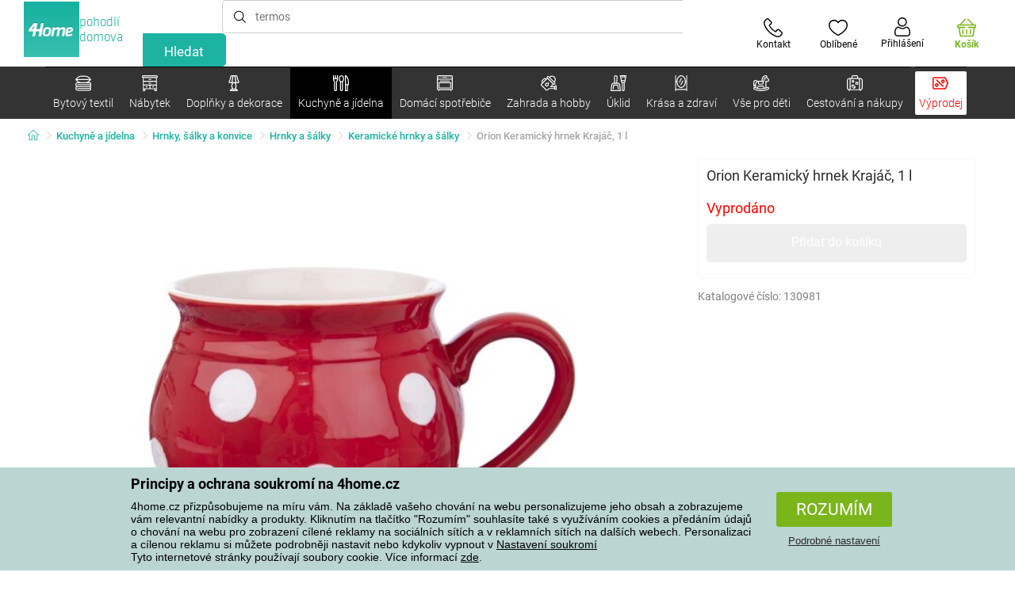

--- FILE ---
content_type: text/html; charset=utf-8
request_url: https://www.4home.cz/component/?type=CategoryPanel&id=d77f7675-9a52-de96-7292-b87f637306d5
body_size: 1449
content:

<div class="cat-submenu-holder" style="display: none">
    <ul class="cat-submenu">
            <li>
                <section>
                    <a href="/ulozny-nabytek/">
                        <img data-src="https://cdn.4home.cz/efb98979-1e4a-42e2-b41e-e973dbbe8117/40x40/cat-1275-uloznynabytek.jpg"
                             class="late-load"
                             width="50" />
                    </a>
                    <span class="l2-info">
                        <a href="/ulozny-nabytek/" class="name">
                            &#218;ložn&#253; n&#225;bytek
                        </a>
                        <span class="l3categories">
<a href="/regaly/">Reg&#225;ly</a> <a href="/botniky/">Botn&#237;ky</a> <a href="/skrine-a-skrinky/">Skř&#237;ně a skř&#237;ňky</a><a class="show-more" href="/ulozny-nabytek/">Zobrazit další</a>                        </span>
                    </span>
                </section>
            </li>
            <li>
                <section>
                    <a href="/stojany/">
                        <img data-src="https://cdn.4home.cz/739229c1-46f6-4a69-81c0-460557504a46/40x40/cat1823.jpg"
                             class="late-load"
                             width="50" />
                    </a>
                    <span class="l2-info">
                        <a href="/stojany/" class="name">
                            Stojany na oblečen&#237;
                        </a>
                        <span class="l3categories">
<a href="/stojany/?brand=autronic">Autronic</a> <a href="/stojany/?brand=wenko">Wenko</a> <a href="/stojany/?brand=hanahhome">Hanah Home</a><a class="show-more" href="/stojany/">Zobrazit další</a>                        </span>
                    </span>
                </section>
            </li>
            <li>
                <section>
                    <a href="/police-a-policky/">
                        <img data-src="https://cdn.4home.cz/2edda5a2-d5fd-4847-b5af-626e846f4ae2/40x40/cat1825.jpg"
                             class="late-load"
                             width="50" />
                    </a>
                    <span class="l2-info">
                        <a href="/police-a-policky/" class="name">
                            Police a poličky
                        </a>
                        <span class="l3categories">
<a href="/police-a-policky/?brand=autronic">Autronic</a> <a href="/police-a-policky/?brand=hanahhome">Hanah Home</a> <a href="/police-a-policky/?brand=kesper">Kesper</a><a class="show-more" href="/police-a-policky/">Zobrazit další</a>                        </span>
                    </span>
                </section>
            </li>
            <li>
                <section>
                    <a href="/vesaky-a-hacky/">
                        <img data-src="https://cdn.4home.cz/f15a1974-c300-49cd-8b00-b05bbbcd4513/40x40/cat1821.jpg"
                             class="late-load"
                             width="50" />
                    </a>
                    <span class="l2-info">
                        <a href="/vesaky-a-hacky/" class="name">
                            Věš&#225;ky a h&#225;čky
                        </a>
                        <span class="l3categories">
<a href="/vesaky-a-hacky/?brand=hanahhome">Hanah Home</a> <a href="/vesaky-a-hacky/?brand=autronic">Autronic</a> <a href="/vesaky-a-hacky/?brand=aldotrade">Aldotrade</a><a class="show-more" href="/vesaky-a-hacky/">Zobrazit další</a>                        </span>
                    </span>
                </section>
            </li>
            <li>
                <section>
                    <a href="/stoly-a-stolky/">
                        <img data-src="https://cdn.4home.cz/833bb9bd-ebb5-4dfc-8b21-d99b1b3d107b/40x40/ostatninabytek.jpg"
                             class="late-load"
                             width="50" />
                    </a>
                    <span class="l2-info">
                        <a href="/stoly-a-stolky/" class="name">
                            Stoly a stolky
                        </a>
                        <span class="l3categories">
<a href="/odkladaci-a-dekorativni-stolky/">Odkl&#225;dac&#237; a dekorativn&#237; stolky</a> <a href="/jidelni-stoly/">J&#237;deln&#237; stoly</a> <a href="/konferencni-stolky/">Konferenčn&#237; stolky</a><a class="show-more" href="/stoly-a-stolky/">Zobrazit další</a>                        </span>
                    </span>
                </section>
            </li>
            <li>
                <section>
                    <a href="/koupelnovy-nabytek/">
                        <img data-src="https://cdn.4home.cz/11d62271-bf21-4181-892b-a21d87704d42/40x40/cat-1281-koupelnovynabytek.jpg"
                             class="late-load"
                             width="50" />
                    </a>
                    <span class="l2-info">
                        <a href="/koupelnovy-nabytek/" class="name">
                            Koupelnov&#253; n&#225;bytek
                        </a>
                        <span class="l3categories">
<a href="/koupelnovy-nabytek/?brand=sapho">Sapho</a> <a href="/koupelnovy-nabytek/?brand=hanahhome">Hanah Home</a> <a href="/koupelnovy-nabytek/?brand=wenko">Wenko</a><a class="show-more" href="/koupelnovy-nabytek/">Zobrazit další</a>                        </span>
                    </span>
                </section>
            </li>
            <li>
                <section>
                    <a href="/kuchynsky-nabytek/">
                        <img data-src="https://cdn.4home.cz/27371950-3d7d-4a34-84a3-33ddeac76452/40x40/cat-1282-kuchynskynabytek.jpg"
                             class="late-load"
                             width="50" />
                    </a>
                    <span class="l2-info">
                        <a href="/kuchynsky-nabytek/" class="name">
                            Kuchyňsk&#253; n&#225;bytek
                        </a>
                        <span class="l3categories">
<a href="/kuchynsky-nabytek/?brand=hanahhome">Hanah Home</a> <a href="/kuchynsky-nabytek/?brand=autronic">Autronic</a> <a href="/kuchynsky-nabytek/?brand=kesper">Kesper</a><a class="show-more" href="/kuchynsky-nabytek/">Zobrazit další</a>                        </span>
                    </span>
                </section>
            </li>
            <li>
                <section>
                    <a href="/sedaci-nabytek/">
                        <img data-src="https://cdn.4home.cz/2322ff11-1149-4cf7-b34a-039ee326f5a4/40x40/cat-1269-sedacinabytek.jpg"
                             class="late-load"
                             width="50" />
                    </a>
                    <span class="l2-info">
                        <a href="/sedaci-nabytek/" class="name">
                            Sedac&#237; n&#225;bytek
                        </a>
                        <span class="l3categories">
<a href="/taburety-a-stolicky/">Taburety a stoličky</a> <a href="/kancelarske-zidle-a-kresla/">Kancel&#225;řsk&#233; židle a křesla</a> <a href="/zidle/">Židle</a><a class="show-more" href="/sedaci-nabytek/">Zobrazit další</a>                        </span>
                    </span>
                </section>
            </li>
            <li>
                <section>
                    <a href="/zrcadla/">
                        <img data-src="https://cdn.4home.cz/ea86c670-5d89-4cc9-a348-56fe168d3fc8/40x40/cat-1280-zrcadla.jpg"
                             class="late-load"
                             width="50" />
                    </a>
                    <span class="l2-info">
                        <a href="/zrcadla/" class="name">
                            Zrcadla
                        </a>
                        <span class="l3categories">
<a href="/zrcadla/?brand=hanahhome">Hanah Home</a> <a href="/zrcadla/?brand=autronic">Autronic</a><a class="show-more" href="/zrcadla/">Zobrazit další</a>                        </span>
                    </span>
                </section>
            </li>
            <li>
                <section>
                    <a href="/detsky-nabytek-xx/">
                        <img data-src="https://cdn.4home.cz/99197122-0ba7-46a0-80de-350863c2c9d5/40x40/detnabodk.jpg"
                             class="late-load"
                             width="50" />
                    </a>
                    <span class="l2-info">
                        <a href="/detsky-nabytek-xx/" class="name">
                            Dětsk&#253; n&#225;bytek
                        </a>
                        <span class="l3categories">
<a href="/detske-skrinky-a-komody-x/">Dětsk&#233; skř&#237;ňky a komody</a> <a href="/detske-stoly-a-stolky-x/">Dětsk&#233; stoly a stolky</a> <a href="/detske-ulozne-boxy-x/">Dětsk&#233; &#250;ložn&#233; boxy</a><a class="show-more" href="/detsky-nabytek-xx/">Zobrazit další</a>                        </span>
                    </span>
                </section>
            </li>
            <li>
                <section>
                    <a href="/svitidla-a-lampy-x/">
                        <img data-src="https://cdn.4home.cz/a05e0b62-3ca2-49b6-be22-62df1967fafe/40x40/cat-283x-sv&#237;tidlaalampyx.jpg"
                             class="late-load"
                             width="50" />
                    </a>
                    <span class="l2-info">
                        <a href="/svitidla-a-lampy-x/" class="name">
                            Sv&#237;tidla a lampy
                        </a>
                        <span class="l3categories">
<a href="/detska-svitidla-x/">Dětsk&#225; sv&#237;tidla</a> <a href="/chytre-osvetleni-x/">Chytr&#233; osvětlen&#237;</a> <a href="/koupelnova-svitidla-x/">Koupelnov&#225; sv&#237;tidla</a><a class="show-more" href="/svitidla-a-lampy-x/">Zobrazit další</a>                        </span>
                    </span>
                </section>
            </li>
            <li>
                <section>
                    <a href="/zahradni-nabytek-x/">
                        <img data-src="https://cdn.4home.cz/3044e187-e47f-45f6-ad51-8b86ea418d58/40x40/cat-637x-zahradn&#237;n&#225;bytekx.jpg"
                             class="late-load"
                             width="50" />
                    </a>
                    <span class="l2-info">
                        <a href="/zahradni-nabytek-x/" class="name">
                            Zahradn&#237; n&#225;bytek
                        </a>
                        <span class="l3categories">
<a href="/altany-x/">Alt&#225;ny</a> <a href="/doplnky-k-zahradnimu-nabytku-x/">Doplňky k zahradn&#237;mu n&#225;bytku</a> <a href="/dreveny-zahradni-nabytek-x/">Dřevěn&#253; zahradn&#237; n&#225;bytek</a><a class="show-more" href="/zahradni-nabytek-x/">Zobrazit další</a>                        </span>
                    </span>
                </section>
            </li>
            </ul>
</div>



--- FILE ---
content_type: text/html; charset=utf-8
request_url: https://www.4home.cz/component/?type=CategoryPanel&id=0403ad28-31ba-82a8-d4f3-daefec009e67
body_size: 2217
content:

<div class="cat-submenu-holder" style="display: none">
    <ul class="cat-submenu">
            <li>
                <section>
                    <a href="/vanocni-dekorace-a-doplnky/">
                        <img data-src="https://cdn.4home.cz/56921283-ea1f-4766-837a-bac3bd51bf73/40x40/vanocnidekorace.jpg"
                             class="late-load"
                             width="50" />
                    </a>
                    <span class="l2-info">
                        <a href="/vanocni-dekorace-a-doplnky/" class="name">
                            V&#225;nočn&#237; dekorace a doplňky 
                        </a>
                        <span class="l3categories">
<a href="/dekorace-vanocni/">V&#225;nočn&#237; dekorace</a> <a href="/vanocni-svicny-a-svicky/">V&#225;nočn&#237; sv&#237;cny a sv&#237;čky</a> <a href="/vanocni-ozdoby/">V&#225;nočn&#237; ozdoby</a><a class="show-more" href="/vanocni-dekorace-a-doplnky/">Zobrazit další</a>                        </span>
                    </span>
                </section>
            </li>
            <li>
                <section>
                    <a href="/umele-kvetiny-a-stromy/">
                        <img data-src="https://cdn.4home.cz/42bf5646-0d88-4347-b4bb-44a46231b362/40x40/umelekvetinyastromy.jpg"
                             class="late-load"
                             width="50" />
                    </a>
                    <span class="l2-info">
                        <a href="/umele-kvetiny-a-stromy/" class="name">
                            Uměl&#233; květiny a stromy
                        </a>
                        <span class="l3categories">
<a href="/umele-kvetiny/">Uměl&#233; květiny</a> <a href="/umele-vence/">Sez&#243;nn&#237; věnce</a> <a href="/umele-stromy/">Uměl&#233; stromy</a>                        </span>
                    </span>
                </section>
            </li>
            <li>
                <section>
                    <a href="/drobne-bytove-dekorace/">
                        <img data-src="https://cdn.4home.cz/0d3607b8-6935-41c9-af20-e9b37624cbaa/40x40/drobnebytovedekorace.jpg"
                             class="late-load"
                             width="50" />
                    </a>
                    <span class="l2-info">
                        <a href="/drobne-bytove-dekorace/" class="name">
                            Drobn&#233; bytov&#233; dekorace
                        </a>
                        <span class="l3categories">
<a href="/lucerny-a-lampiony/">Lucerny a lampiony</a> <a href="/zavesne-dekorace/">Z&#225;věsn&#233; dekorace</a> <a href="/ostatni-dekorace-a-doplnky/">Ostatn&#237; dekorace a doplňky</a><a class="show-more" href="/drobne-bytove-dekorace/">Zobrazit další</a>                        </span>
                    </span>
                </section>
            </li>
            <li>
                <section>
                    <a href="/velikonocni-dekorace/">
                        <img data-src="https://cdn.4home.cz/6e8bae72-621f-406c-90bd-b4cdc91db370/40x40/velikonocnidekorace.jpg"
                             class="late-load"
                             width="50" />
                    </a>
                    <span class="l2-info">
                        <a href="/velikonocni-dekorace/" class="name">
                            Velikonočn&#237; dekorace
                        </a>
                        <span class="l3categories">
<a href="/velikonocni-dekorace/?brand=autronic">Autronic</a> <a href="/velikonocni-dekorace/?brand=toro">Toro</a> <a href="/velikonocni-dekorace/?brand=altom">Altom</a><a class="show-more" href="/velikonocni-dekorace/">Zobrazit další</a>                        </span>
                    </span>
                </section>
            </li>
            <li>
                <section>
                    <a href="/doplnky-do-koupelny/">
                        <img data-src="https://cdn.4home.cz/c93d3bee-e361-49ea-9aea-37b24bdb8bea/40x40/doplnkydokoupelny.jpg"
                             class="late-load"
                             width="50" />
                    </a>
                    <span class="l2-info">
                        <a href="/doplnky-do-koupelny/" class="name">
                            Doplňky do koupelny
                        </a>
                        <span class="l3categories">
<a href="/ostatni-koupelnove-doplnky/">Drobn&#233; koupelnov&#233; doplňky</a> <a href="/wc-doplnky/">WC doplňky</a> <a href="/davkovace-mydla/">D&#225;vkovače m&#253;dla</a><a class="show-more" href="/doplnky-do-koupelny/">Zobrazit další</a>                        </span>
                    </span>
                </section>
            </li>
            <li>
                <section>
                    <a href="/svicky-svicny-a-aromalampy/">
                        <img data-src="https://cdn.4home.cz/610f1e37-5a13-49f8-9ef4-bf3c5a3b1b98/40x40/svickysvicnyaaromalampy.jpg"
                             class="late-load"
                             width="50" />
                    </a>
                    <span class="l2-info">
                        <a href="/svicky-svicny-a-aromalampy/" class="name">
                            Sv&#237;čky, sv&#237;cny a aromalampy
                        </a>
                        <span class="l3categories">
<a href="/dekorativni-svicky/">Dekorativn&#237; sv&#237;čky</a> <a href="/svicny/">Sv&#237;cny</a> <a href="/aromalampy-vonne-oleje/">Aromalampy a vonn&#233; oleje</a><a class="show-more" href="/svicky-svicny-a-aromalampy/">Zobrazit další</a>                        </span>
                    </span>
                </section>
            </li>
            <li>
                <section>
                    <a href="/svitidla/">
                        <img data-src="https://cdn.4home.cz/a05e0b62-3ca2-49b6-be22-62df1967fafe/40x40/svitidla.jpg"
                             class="late-load"
                             width="50" />
                    </a>
                    <span class="l2-info">
                        <a href="/svitidla/" class="name">
                            Sv&#237;tidla a lampy
                        </a>
                        <span class="l3categories">
<a href="/stolni-lampy/">Stoln&#237; lampy</a> <a href="/stojaci-lampy/">Stojac&#237; lampy</a> <a href="/zarovky/">Ž&#225;rovky</a><a class="show-more" href="/svitidla/">Zobrazit další</a>                        </span>
                    </span>
                </section>
            </li>
            <li>
                <section>
                    <a href="/difuzery/">
                        <img data-src="https://cdn.4home.cz/37fa4ffb-91b8-496a-877c-3773f9d0df7a/40x40/difuzery.jpg"
                             class="late-load"
                             width="50" />
                    </a>
                    <span class="l2-info">
                        <a href="/difuzery/" class="name">
                            Difuz&#233;ry
                        </a>
                        <span class="l3categories">
                                    <a href="/difuzery/">Bytové difuzéry v širokém výběru neodolatelných vůní. </a>
                        </span>
                    </span>
                </section>
            </li>
            <li>
                <section>
                    <a href="/dekoracni-ulozne-boxy/">
                        <img data-src="https://cdn.4home.cz/ba8bb310-a0db-4c49-808b-c5d3846d5b11/40x40/dekoracniboxy.jpg"
                             class="late-load"
                             width="50" />
                    </a>
                    <span class="l2-info">
                        <a href="/dekoracni-ulozne-boxy/" class="name">
                            Dekoračn&#237; &#250;ložn&#233; boxy
                        </a>
                        <span class="l3categories">
<a href="/dekoracni-ulozne-boxy/?brand=g21">G21</a> <a href="/dekoracni-ulozne-boxy/?brand=compactor">Compactor</a> <a href="/dekoracni-ulozne-boxy/?brand=koziol">Koziol</a><a class="show-more" href="/dekoracni-ulozne-boxy/">Zobrazit další</a>                        </span>
                    </span>
                </section>
            </li>
            <li>
                <section>
                    <a href="/hodiny/">
                        <img data-src="https://cdn.4home.cz/cd13b8f5-4563-48d4-bf8c-f12ea520ac43/40x40/hodiny.jpg"
                             class="late-load"
                             width="50" />
                    </a>
                    <span class="l2-info">
                        <a href="/hodiny/" class="name">
                            Hodiny a bud&#237;ky
                        </a>
                        <span class="l3categories">
<a href="/nastenne-hodiny/">N&#225;stěnn&#233; hodiny</a> <a href="/budiky/">Bud&#237;ky</a> <a href="/stolni-hodiny/">Stoln&#237; hodiny</a><a class="show-more" href="/hodiny/">Zobrazit další</a>                        </span>
                    </span>
                </section>
            </li>
            <li>
                <section>
                    <a href="/podzimni-a-pietni-dekorace/">
                        <img data-src="https://cdn.4home.cz/95ddb3be-1483-46ab-bace-86a6d05abe43/40x40/podzimniapietnidekorace.jpg"
                             class="late-load"
                             width="50" />
                    </a>
                    <span class="l2-info">
                        <a href="/podzimni-a-pietni-dekorace/" class="name">
                            Podzimn&#237; a pietn&#237; dekorace
                        </a>
                        <span class="l3categories">
<a href="/podzimni-dekorace/">Podzimn&#237; dekorace</a> <a href="/pietni-dekorace/">Pietn&#237; dekorace</a>                        </span>
                    </span>
                </section>
            </li>
            <li>
                <section>
                    <a href="/vazy/">
                        <img data-src="https://cdn.4home.cz/f3d7c65f-afcd-4202-b291-a04dc8e23863/40x40/vazy.jpg"
                             class="late-load"
                             width="50" />
                    </a>
                    <span class="l2-info">
                        <a href="/vazy/" class="name">
                            V&#225;zy
                        </a>
                        <span class="l3categories">
<a href="/vazy-keramicke/">V&#225;zy keramick&#233;</a> <a href="/vazy-sklenene/">V&#225;zy skleněn&#233;</a>                        </span>
                    </span>
                </section>
            </li>
            <li>
                <section>
                    <a href="/fototapety-a-samolepici-dekorace/">
                        <img data-src="https://cdn.4home.cz/f8d9ad32-c72a-4aeb-a3ec-f042a96906ac/40x40/fototapetyasamolepicidekorace.jpg"
                             class="late-load"
                             width="50" />
                    </a>
                    <span class="l2-info">
                        <a href="/fototapety-a-samolepici-dekorace/" class="name">
                            Fototapety a samolepic&#237; dekorace
                        </a>
                        <span class="l3categories">
<a href="/samolepici-dekorace/">Samolepic&#237; dekorace</a> <a href="/detske-fototapety/">Dětsk&#233; fototapety</a> <a href="/fototapety-standard-254-x-360-cm/">Fototapety standardn&#237;</a><a class="show-more" href="/fototapety-a-samolepici-dekorace/">Zobrazit další</a>                        </span>
                    </span>
                </section>
            </li>
            <li>
                <section>
                    <a href="/fotoramecky/">
                        <img data-src="https://cdn.4home.cz/23e2b04d-0e91-467c-b90b-594d10dce701/40x40/fotoramecky.jpg"
                             class="late-load"
                             width="50" />
                    </a>
                    <span class="l2-info">
                        <a href="/fotoramecky/" class="name">
                            Fotor&#225;mečky
                        </a>
                        <span class="l3categories">
<a href="/fotoramecky/?brand=hanahhome">Hanah Home</a> <a href="/fotoramecky/?brand=indecor">Indecor</a><a class="show-more" href="/fotoramecky/">Zobrazit další</a>                        </span>
                    </span>
                </section>
            </li>
            <li>
                <section>
                    <a href="/biokrby-a-krby/">
                        <img data-src="https://cdn.4home.cz/2858f8ab-0390-460e-bf5d-747d1e16c0d1/40x40/biokrbyakrby.jpg"
                             class="late-load"
                             width="50" />
                    </a>
                    <span class="l2-info">
                        <a href="/biokrby-a-krby/" class="name">
                            Biokrby a krby
                        </a>
                        <span class="l3categories">
<a href="/biokrby-a-krby-prislusenstvi/">Př&#237;slušenstv&#237; ke krbům</a> <a href="/biokrby/">Biokrby</a>                        </span>
                    </span>
                </section>
            </li>
            <li>
                <section>
                    <a href="/obrazy/">
                        <img data-src="https://cdn.4home.cz/2d20f378-531c-44f7-963f-abd6f79fb01a/40x40/obrazy.jpg"
                             class="late-load"
                             width="50" />
                    </a>
                    <span class="l2-info">
                        <a href="/obrazy/" class="name">
                            Obrazy
                        </a>
                        <span class="l3categories">
<a href="/obrazy/?brand=bohemiagifts">Bohemia Gifts</a> <a href="/obrazy/?brand=indecor">Indecor</a><a class="show-more" href="/obrazy/">Zobrazit další</a>                        </span>
                    </span>
                </section>
            </li>
            <li>
                <section>
                    <a href="/meteostanice-a-teplomery/">
                        <img data-src="https://cdn.4home.cz/72d05f8d-fe02-40ac-b4b3-9e3913810325/40x40/meteostaniceateplomery.jpg"
                             class="late-load"
                             width="50" />
                    </a>
                    <span class="l2-info">
                        <a href="/meteostanice-a-teplomery/" class="name">
                            Meteostanice a teploměry
                        </a>
                        <span class="l3categories">
<a href="/meteostanice/">Meteostanice</a> <a href="/teplomery/">Teploměry</a>                        </span>
                    </span>
                </section>
            </li>
            <li>
                <section>
                    <a href="/party-a-gadgets/">
                        <img data-src="https://cdn.4home.cz/073a648d-5049-4a10-951a-f841db7d01bc/40x40/hryhrackyazabava.jpg"
                             class="late-load"
                             width="50" />
                    </a>
                    <span class="l2-info">
                        <a href="/party-a-gadgets/" class="name">
                            P&#225;rty a gadgets
                        </a>
                        <span class="l3categories">
<a href="/party-a-gadgets/?brand=autronic">Autronic</a> <a href="/party-a-gadgets/?brand=koziol">Koziol</a> <a href="/party-a-gadgets/?brand=orion">Orion</a><a class="show-more" href="/party-a-gadgets/">Zobrazit další</a>                        </span>
                    </span>
                </section>
            </li>
            <li>
                <section>
                    <a href="/doplnky-zahradni-kvetinace-a-truhliky/">
                        <img data-src="https://cdn.4home.cz/2e8a2a5d-2160-42fc-a51d-1a5b13b1ef57/40x40/kvetinaceatruhlikyodkaz.jpg"
                             class="late-load"
                             width="50" />
                    </a>
                    <span class="l2-info">
                        <a href="/doplnky-zahradni-kvetinace-a-truhliky/" class="name">
                            Květin&#225;če a truhl&#237;ky
                        </a>
                        <span class="l3categories">
<a href="/doplnky-drzaky-a-stojany-na-kvetinace/">Drž&#225;ky a stojany na květin&#225;če</a> <a href="/doplnky-zahradni-kvetinace/">Květin&#225;če</a> <a href="/obaly-na-kvetinace-1/">Obaly na květin&#225;če</a><a class="show-more" href="/doplnky-zahradni-kvetinace-a-truhliky/">Zobrazit další</a>                        </span>
                    </span>
                </section>
            </li>
            </ul>
</div>



--- FILE ---
content_type: text/html; charset=utf-8
request_url: https://www.4home.cz/component/?type=CategoryPanel&id=e5b3a7b0-dc4d-ee5d-6e31-e7d9bf34f471
body_size: 1498
content:

<div class="cat-submenu-holder" style="display: none">
    <ul class="cat-submenu">
            <li>
                <section>
                    <a href="/zdravotni-pomucky/">
                        <img data-src="https://cdn.4home.cz/204ff3c7-f47a-46cd-b10c-2784508a10cb/40x40/zdravotnipomucky.jpg"
                             class="late-load"
                             width="50" />
                    </a>
                    <span class="l2-info">
                        <a href="/zdravotni-pomucky/" class="name">
                            Zdravotn&#237; pomůcky
                        </a>
                        <span class="l3categories">
<a href="/kompenzacni-pomucky/">Kompenzačn&#237; pomůcky</a> <a href="/zdravotni-pasy/">Zdravotn&#237; p&#225;sy</a> <a href="/akupresurni-pomucky/">Akupresurn&#237; pomůcky</a><a class="show-more" href="/zdravotni-pomucky/">Zobrazit další</a>                        </span>
                    </span>
                </section>
            </li>
            <li>
                <section>
                    <a href="/kosmeticke-a-vlasove-pomucky/">
                        <img data-src="https://cdn.4home.cz/de428dd3-5755-459c-972c-26afe627fb2a/40x40/kosmetika9671.jpg"
                             class="late-load"
                             width="50" />
                    </a>
                    <span class="l2-info">
                        <a href="/kosmeticke-a-vlasove-pomucky/" class="name">
                            Kosmetika 
                        </a>
                        <span class="l3categories">
<a href="/ostatni-kosmeticke-pomucky/">Kosmetick&#233; pomůcky</a> <a href="/telova-kosmetika2/">Tělov&#225; kosmetika</a> <a href="/pripravky-do-koupele/">Př&#237;pravky do koupele</a><a class="show-more" href="/kosmeticke-a-vlasove-pomucky/">Zobrazit další</a>                        </span>
                    </span>
                </section>
            </li>
            <li>
                <section>
                    <a href="/masaze-a-relaxace/">
                        <img data-src="https://cdn.4home.cz/d26a51c5-d445-4589-9ae1-996032ab7536/40x40/masazearelaxace.jpg"
                             class="late-load"
                             width="50" />
                    </a>
                    <span class="l2-info">
                        <a href="/masaze-a-relaxace/" class="name">
                            Mas&#225;že a relaxace
                        </a>
                        <span class="l3categories">
<a href="/masazni-pomucky/">Mas&#225;žn&#237; pomůcky</a> <a href="/masazni-pristroje/">Mas&#225;žn&#237; př&#237;stroje</a> <a href="/elektricke-decky/">Elektrick&#233; dečky</a><a class="show-more" href="/masaze-a-relaxace/">Zobrazit další</a>                        </span>
                    </span>
                </section>
            </li>
            <li>
                <section>
                    <a href="/manikura-a-pedikura/">
                        <img data-src="https://cdn.4home.cz/02f37083-12eb-4435-ba06-d002ee899052/40x40/manikuraapedikura.jpg"
                             class="late-load"
                             width="50" />
                    </a>
                    <span class="l2-info">
                        <a href="/manikura-a-pedikura/" class="name">
                            Manik&#250;ra a pedik&#250;ra
                        </a>
                        <span class="l3categories">
<a href="/manikura-a-pedikura/?brand=kellerman">Kellerman</a> <a href="/manikura-a-pedikura/?brand=kai">Kai</a> <a href="/manikura-a-pedikura/?brand=touchbeauty">TOUCHBeauty</a><a class="show-more" href="/manikura-a-pedikura/">Zobrazit další</a>                        </span>
                    </span>
                </section>
            </li>
            <li>
                <section>
                    <a href="/male-spotrebice/">
                        <img data-src="https://cdn.4home.cz/c97d0d6a-9462-4509-ab9b-6f96abadbfbc/40x40/malespotrebice.jpg"
                             class="late-load"
                             width="50" />
                    </a>
                    <span class="l2-info">
                        <a href="/male-spotrebice/" class="name">
                            P&#233;če o tělo
                        </a>
                        <span class="l3categories">
<a href="/feny/">F&#233;ny</a> <a href="/panske-holeni-a-zastrihovace/">P&#225;nsk&#233; holen&#237; a zastřihovače</a> <a href="/damske-holeni-a-depilace/">D&#225;msk&#233; holen&#237; a depilace</a><a class="show-more" href="/male-spotrebice/">Zobrazit další</a>                        </span>
                    </span>
                </section>
            </li>
            <li>
                <section>
                    <a href="/zdravotni-obuv/">
                        <img data-src="https://cdn.4home.cz/666b102b-e74e-40ce-88a2-50e7a1d66bf8/40x40/zdravotniobuv.jpg"
                             class="late-load"
                             width="50" />
                    </a>
                    <span class="l2-info">
                        <a href="/zdravotni-obuv/" class="name">
                            Zdravotn&#237; obuv
                        </a>
                        <span class="l3categories">
<a href="/damska-obuv/">D&#225;msk&#225; obuv</a> <a href="/unisex-obuv/">Unisex obuv</a> <a href="/panska-obuv/">P&#225;nsk&#225; obuv</a>                        </span>
                    </span>
                </section>
            </li>
            <li>
                <section>
                    <a href="/zubni-kartacky/">
                        <img data-src="https://cdn.4home.cz/8567906f-892a-48ea-8933-6a8b0c037841/40x40/zubnikartacky.jpg"
                             class="late-load"
                             width="50" />
                    </a>
                    <span class="l2-info">
                        <a href="/zubni-kartacky/" class="name">
                            Zubn&#237; kart&#225;čky
                        </a>
                        <span class="l3categories">
<a href="/zubni-kartacky/?brand=truelife">TrueLife</a> <a href="/zubni-kartacky/?brand=sencor">Sencor</a> <a href="/zubni-kartacky/?brand=koziol">Koziol</a><a class="show-more" href="/zubni-kartacky/">Zobrazit další</a>                        </span>
                    </span>
                </section>
            </li>
            <li>
                <section>
                    <a href="/vitaminy-a-doplnky-stravy/">
                        <img data-src="https://cdn.4home.cz/060fbd95-2de1-49ef-98ba-4d66a4bfd31d/40x40/vitaminyadoplnkystravy.jpg"
                             class="late-load"
                             width="50" />
                    </a>
                    <span class="l2-info">
                        <a href="/vitaminy-a-doplnky-stravy/" class="name">
                            Vitam&#237;ny a doplňky stravy
                        </a>
                        <span class="l3categories">
<a href="/vitaminy-a-doplnky-stravy/?brand=allnature">Allnature</a> <a href="/vitaminy-a-doplnky-stravy/?brand=biovitality">Biovitality</a> <a href="/vitaminy-a-doplnky-stravy/?brand=greenidea">Green Idea</a><a class="show-more" href="/vitaminy-a-doplnky-stravy/">Zobrazit další</a>                        </span>
                    </span>
                </section>
            </li>
            <li>
                <section>
                    <a href="/hubnuti-a-fitness/">
                        <img data-src="https://cdn.4home.cz/20ecf63f-42e7-42f2-92b1-e35f7ff100e8/40x40/hubnutiafitness.jpg"
                             class="late-load"
                             width="50" />
                    </a>
                    <span class="l2-info">
                        <a href="/hubnuti-a-fitness/" class="name">
                            Hubnut&#237; a fitness
                        </a>
                        <span class="l3categories">
<a href="/hubnuti-a-fitness/?brand=vitility">Vitility</a> <a href="/hubnuti-a-fitness/?brand=towee">Towee</a> <a href="/hubnuti-a-fitness/?brand=sencor">Sencor</a><a class="show-more" href="/hubnuti-a-fitness/">Zobrazit další</a>                        </span>
                    </span>
                </section>
            </li>
            <li>
                <section>
                    <a href="/osobni-vahy/">
                        <img data-src="https://cdn.4home.cz/db1e6369-5856-4e33-9d55-b1f6aa7a4465/40x40/osobnivahy.jpg"
                             class="late-load"
                             width="50" />
                    </a>
                    <span class="l2-info">
                        <a href="/osobni-vahy/" class="name">
                            Osobn&#237; v&#225;hy
                        </a>
                        <span class="l3categories">
<a href="/digitalni-vahy/">Digit&#225;ln&#237; v&#225;hy</a> <a href="/diagnosticke-vahy/">Diagnostick&#233; v&#225;hy</a> <a href="/analogove_vahy/">Analogov&#233; v&#225;hy</a>                        </span>
                    </span>
                </section>
            </li>
            <li>
                <section>
                    <a href="/erotika/">
                        <img data-src="https://cdn.4home.cz/bab2057e-dace-4b5c-82dd-5168a775bff1/40x40/erotika9653.jpg"
                             class="late-load"
                             width="50" />
                    </a>
                    <span class="l2-info">
                        <a href="/erotika/" class="name">
                            Erotika
                        </a>
                        <span class="l3categories">
<a href="/eroticke-pomucky/">Erotick&#233; pomůcky</a> <a href="/kondomy/">Kondomy</a>                        </span>
                    </span>
                </section>
            </li>
            <li>
                <section>
                    <a href="/hygiena-a-dezinfekce/">
                        <img data-src="https://cdn.4home.cz/22c2839d-3bb2-446d-a390-bbe49d84aef9/40x40/hygienadezinfekce.jpg"
                             class="late-load"
                             width="50" />
                    </a>
                    <span class="l2-info">
                        <a href="/hygiena-a-dezinfekce/" class="name">
                            Hygiena a dezinfekce
                        </a>
                        <span class="l3categories">
<a href="/hygiena-a-dezinfekce/?brand=beurer">Beurer</a> <a href="/hygiena-a-dezinfekce/?brand=hartmann">Hartmann</a> <a href="/hygiena-a-dezinfekce/?brand=nedis">Nedis</a><a class="show-more" href="/hygiena-a-dezinfekce/">Zobrazit další</a>                        </span>
                    </span>
                </section>
            </li>
            </ul>
</div>



--- FILE ---
content_type: text/html; charset=utf-8
request_url: https://www.4home.cz/component/?type=CategoryPanel&id=c5431c0a-3889-4f21-c709-d50ec413ca72
body_size: 1224
content:

<div class="cat-submenu-holder" style="display: none">
    <ul class="cat-submenu">
            <li>
                <section>
                    <a href="/hracky/">
                        <img data-src="https://cdn.4home.cz/565eef76-8dc7-4e0a-97d6-6b45a4a666dd/40x40/hracky.jpg"
                             class="late-load"
                             width="50" />
                    </a>
                    <span class="l2-info">
                        <a href="/hracky/" class="name">
                            Hračky
                        </a>
                        <span class="l3categories">
<a href="/plysove-hracky/">Plyšov&#233; hračky</a> <a href="/kreativni-hracky-a-stavebnice/">Kreativn&#237; hračky a stavebnice</a> <a href="/hracky-na-zahradu/">Hračky na zahradu</a><a class="show-more" href="/hracky/">Zobrazit další</a>                        </span>
                    </span>
                </section>
            </li>
            <li>
                <section>
                    <a href="/detsky-pokoj/">
                        <img data-src="https://cdn.4home.cz/08f5fa89-7117-4fdc-851f-1a9fcd543cf4/40x40/detpok.jpg"
                             class="late-load"
                             width="50" />
                    </a>
                    <span class="l2-info">
                        <a href="/detsky-pokoj/" class="name">
                            Dětsk&#253; pokoj
                        </a>
                        <span class="l3categories">
<a href="/detsky-nabytek/">Dětsk&#253; n&#225;bytek</a> <a href="/deti-detska-svitidla/">Dětsk&#225; sv&#237;tidla</a> <a href="/deti-detske-fototapety/">Dětsk&#233; fototapety</a><a class="show-more" href="/detsky-pokoj/">Zobrazit další</a>                        </span>
                    </span>
                </section>
            </li>
            <li>
                <section>
                    <a href="/puzzle/">
                        <img data-src="https://cdn.4home.cz/897ea232-2238-489d-9510-1963556e9872/40x40/puzzle.jpg"
                             class="late-load"
                             width="50" />
                    </a>
                    <span class="l2-info">
                        <a href="/puzzle/" class="name">
                            Puzzle
                        </a>
                        <span class="l3categories">
<a href="/puzzle-pro-deti/">Puzzle pro děti</a> <a href="/puzzle-pro-dospele/">Puzzle pro dospěl&#233;</a>                        </span>
                    </span>
                </section>
            </li>
            <li>
                <section>
                    <a href="/doplnky-pro-deti/">
                        <img data-src="https://cdn.4home.cz/16d39d58-772c-42ee-af01-5d66f51c49b7/40x40/doplnkydeti.jpg"
                             class="late-load"
                             width="50" />
                    </a>
                    <span class="l2-info">
                        <a href="/doplnky-pro-deti/" class="name">
                            Doplňky pro děti
                        </a>
                        <span class="l3categories">
<a href="/doplnky-pro-deti/?brand=teddies">Teddies</a> <a href="/doplnky-pro-deti/?brand=bestway">Bestway</a> <a href="/doplnky-pro-deti/?brand=playto">PlayTo</a><a class="show-more" href="/doplnky-pro-deti/">Zobrazit další</a>                        </span>
                    </span>
                </section>
            </li>
            <li>
                <section>
                    <a href="/pece-o-dite/">
                        <img data-src="https://cdn.4home.cz/d79bfb6b-73f9-4616-bf59-59f9200b9023/40x40/peceodite.jpg"
                             class="late-load"
                             width="50" />
                    </a>
                    <span class="l2-info">
                        <a href="/pece-o-dite/" class="name">
                            P&#233;če o d&#237;tě
                        </a>
                        <span class="l3categories">
<a href="/koupani-a-hygiena/">Koup&#225;n&#237; a hygiena</a> <a href="/detske-postylky-cestovni-postylky/">Dětsk&#233; post&#253;lky, cestovn&#237; post&#253;lky</a> <a href="/bezpecnost-deti/">Bezpečnost dět&#237;</a><a class="show-more" href="/pece-o-dite/">Zobrazit další</a>                        </span>
                    </span>
                </section>
            </li>
            <li>
                <section>
                    <a href="/spolecenske-hry/">
                        <img data-src="https://cdn.4home.cz/dab6c8ae-9f43-4f5e-b133-9dab78efcde7/40x40/spolecenskehry.jpg"
                             class="late-load"
                             width="50" />
                    </a>
                    <span class="l2-info">
                        <a href="/spolecenske-hry/" class="name">
                            Společensk&#233; hry
                        </a>
                        <span class="l3categories">
<a href="/deskove-hry/">Deskov&#233; hry</a> <a href="/didakticke-hry/">Didaktick&#233; hry</a> <a href="/party-hry/">P&#225;rty hry</a>                        </span>
                    </span>
                </section>
            </li>
            <li>
                <section>
                    <a href="/detske-kostymy/">
                        <img data-src="https://cdn.4home.cz/8d55edde-7d04-452f-93bc-b6bb72b17c2c/40x40/detskekostymy.jpg"
                             class="late-load"
                             width="50" />
                    </a>
                    <span class="l2-info">
                        <a href="/detske-kostymy/" class="name">
                            Dětsk&#233; kost&#253;my
                        </a>
                        <span class="l3categories">
<a href="/detske-kostymy/?brand=rappa">Rappa</a> <a href="/detske-kostymy/?brand=ses">SES</a><a class="show-more" href="/detske-kostymy/">Zobrazit další</a>                        </span>
                    </span>
                </section>
            </li>
            <li>
                <section>
                    <a href="/detsky-textil/">
                        <img data-src="https://cdn.4home.cz/1e9508ae-cebd-42c4-bf53-0dd9556ae2e4/40x40/dettex.jpg"
                             class="late-load"
                             width="50" />
                    </a>
                    <span class="l2-info">
                        <a href="/detsky-textil/" class="name">
                            Dětsk&#253; textil
                        </a>
                        <span class="l3categories">
<a href="/kojici-polstare-hnizdecka-a-zavinovacky/">Kojic&#237; polšt&#225;ře, hn&#237;zdečka a zavinovačky</a> <a href="/detske-ponozky/">Dětsk&#233; ponožky</a> <a href="/deti-detska-prosteradla/">Dětsk&#225; prostěradla</a><a class="show-more" href="/detsky-textil/">Zobrazit další</a>                        </span>
                    </span>
                </section>
            </li>
            <li>
                <section>
                    <a href="/deti-detske-nadobi/">
                        <img data-src="https://cdn.4home.cz/c398bec4-dc13-4cee-a39b-1463b1146ed9/40x40/detskenadobiodkaz.jpg"
                             class="late-load"
                             width="50" />
                    </a>
                    <span class="l2-info">
                        <a href="/deti-detske-nadobi/" class="name">
                            Dětsk&#233; n&#225;dob&#237;
                        </a>
                        <span class="l3categories">
<a href="/deti-detske-hrnky-a-sklenice/">Dětsk&#233; hrnky a sklenice</a> <a href="/deti-detske-jidelni-sady/">Dětsk&#233; j&#237;deln&#237; sady</a> <a href="/deti-detske-pribory/">Dětsk&#233; př&#237;bory</a><a class="show-more" href="/deti-detske-nadobi/">Zobrazit další</a>                        </span>
                    </span>
                </section>
            </li>
            </ul>
</div>



--- FILE ---
content_type: text/html; charset=utf-8
request_url: https://www.4home.cz/productreviews/AjaxQuestionsResults/?productId=cbea5d4a-9630-f486-92e3-363f2299fe99&skip=0&_=1768954120566
body_size: 623
content:


    <div class="rating-detail" data-id="d6c004bf-1fcc-4420-936a-3ad2fe1e368f">
        <section class="header">
            <span class="icon">G</span>
            <span class="user">
                <span class="name">
                    Gabriela
                </span>
                <span class="date">
                    12. 11. 2023
                </span>
            </span>
        </section>
        <section class="rating-content">
            <p>
                Dobr&#253; den. Opravdu je objem 1 litr? Dle rozměrů mi to nesed&#237;. Pros&#237;m tedy o upřesněn&#237;. Děkuji Gabriela 
            </p>
                    <div class="answer home">
                        <section class="header">
                            <span class="icon">4</span>
                            <span class="user">
                                <span class="name">
                                    4Home
                                </span>
                                <span class="date">
                                    13. 11. 2023
                                </span>
                            </span>
                        </section>
                        <p>
                            Dobr&#253; den, děkujeme za V&#225;š z&#225;jem a dotaz. Hrnek m&#225; celkov&#253; objem (až po okraj)1 l.  S př&#225;n&#237;m hezk&#233;ho dne, Petra Fikerov&#225;, 4home, a.s.
                        </p>
                    </div>
        </section>
    </div>
    <div class="rating-detail" data-id="0a6d6145-ba0f-4ee5-b76c-0c345a7895b6">
        <section class="header">
            <span class="icon">L</span>
            <span class="user">
                <span class="name">
                    Lubom&#237;r a Drahom&#237;ra
                </span>
                <span class="date">
                    24. 06. 2023
                </span>
            </span>
        </section>
        <section class="rating-content">
            <p>
                Dobr&#253; den. Je možn&#233; doručit zbož&#237; na prodejnu Orion ve Zl&#237;ně? Pokud ano, jak&#225; cena se &#250;čtuje za poštovn&#233;? Děkuji. Koř&#237;nkov&#225;
            </p>
                    <div class="answer home">
                        <section class="header">
                            <span class="icon">4</span>
                            <span class="user">
                                <span class="name">
                                    4Home
                                </span>
                                <span class="date">
                                    26. 06. 2023
                                </span>
                            </span>
                        </section>
                        <p>
                            Dobr&#253; den, děkujeme za V&#225;š z&#225;jem a dotaz. Bohužel do prodejen Orionu nedoručujeme. Zbož&#237; si můžete d&#225;t zaslat na v&#253;dejny - <a href="https://www.4home.cz/clanky/zpusoby-dopravy" title="link">link</a>/. S př&#225;n&#237;m hezk&#233;ho dne, Petra Fikerov&#225;, 4home, a.s.
                        </p>
                    </div>
        </section>
    </div>
